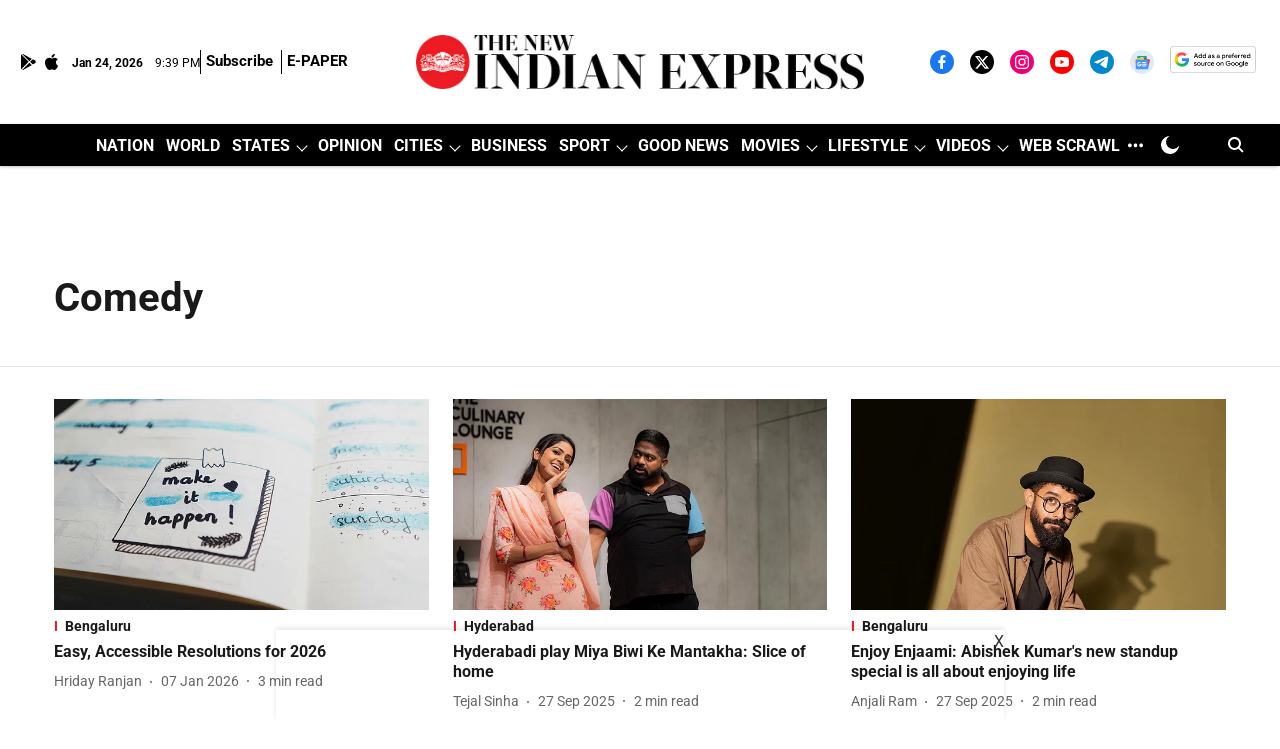

--- FILE ---
content_type: text/html; charset=utf-8
request_url: https://www.google.com/recaptcha/api2/aframe
body_size: 155
content:
<!DOCTYPE HTML><html><head><meta http-equiv="content-type" content="text/html; charset=UTF-8"></head><body><script nonce="6Jyq7Zm4OkWJqMheD8qLUw">/** Anti-fraud and anti-abuse applications only. See google.com/recaptcha */ try{var clients={'sodar':'https://pagead2.googlesyndication.com/pagead/sodar?'};window.addEventListener("message",function(a){try{if(a.source===window.parent){var b=JSON.parse(a.data);var c=clients[b['id']];if(c){var d=document.createElement('img');d.src=c+b['params']+'&rc='+(localStorage.getItem("rc::a")?sessionStorage.getItem("rc::b"):"");window.document.body.appendChild(d);sessionStorage.setItem("rc::e",parseInt(sessionStorage.getItem("rc::e")||0)+1);localStorage.setItem("rc::h",'1769290749953');}}}catch(b){}});window.parent.postMessage("_grecaptcha_ready", "*");}catch(b){}</script></body></html>

--- FILE ---
content_type: application/javascript; charset=utf-8
request_url: https://fundingchoicesmessages.google.com/f/AGSKWxXqFZcTi3xIjiQdFlI9pstH_AmjnITxT2UwH3r4J0QJ9hEqO9pAlW3EDEt5l_Rd9LQzs0xWn57tuG8RoE47G0QwlSXMyXPtawyVqHmjEIOCcnVkGyqo_e_mqE8Tq04PR10aWwBerjp_R62__JhoTnZtowOXThPdcFVR0HQwsGz3sKaZf2T94eYUvZU=/_.admicro..eg/ads//scaradcontrol./loadadsmain._friendlyduck.
body_size: -1289
content:
window['6f2c5786-84e1-4bb4-82a0-a12e343c3714'] = true;